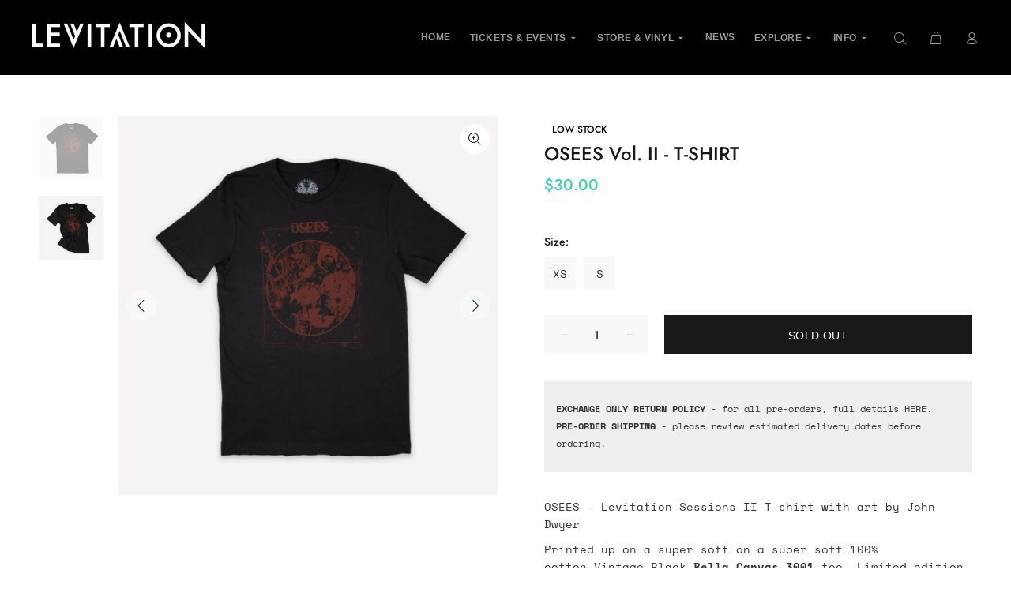

--- FILE ---
content_type: text/javascript; charset=utf-8
request_url: https://levitation.fm/products/osees-vol-2-t-shirt.js
body_size: 842
content:
{"id":6546407948373,"title":"OSEES Vol. II - T-SHIRT","handle":"osees-vol-2-t-shirt","description":"\u003cp\u003eOSEES - Levitation Sessions II T-shirt with art by \u003cspan data-mce-fragment=\"1\"\u003eJohn Dwyer\u003c\/span\u003e\u003cbr data-mce-fragment=\"1\"\u003e\u003c\/p\u003e\n\u003cdiv\u003ePrinted up on a super soft on a super soft 100% cotton Vintage Black \u003cstrong\u003eBella Canvas 3001\u003c\/strong\u003e\u003cspan\u003e \u003c\/span\u003etee. Limited edition available only as part of the band's\u003cspan\u003e \u003c\/span\u003e\u003cstrong\u003eLevitation Session\u003c\/strong\u003e.\u003cbr\u003e\n\u003c\/div\u003e\n\u003cdiv\u003e\n\u003cbr\u003e\u003cem\u003e100% No Sweatshops \u0026amp; Eco-Friendly\u003c\/em\u003e\u003cbr\u003eScreen printed in Austin, Texas at\u003cspan\u003e \u003c\/span\u003e\u003cstrong\u003eRural Rooster\u003c\/strong\u003e.\u003cbr data-mce-fragment=\"1\"\u003e\u003cbr data-mce-fragment=\"1\"\u003e\n\u003c\/div\u003e\n\u003cdiv\u003e\u003cbr\u003e\u003c\/div\u003e\n\u003cdiv\u003e\u003c\/div\u003e\n\u003cdiv\u003e\n\u003cdiv data-tooltip=\"August 26, 2020 at 4:02:52 PM UTC-4\" class=\"Mu SP\" id=\":1g7.ma\"\u003e\u003c\/div\u003e\n\u003c\/div\u003e","published_at":"2022-12-08T10:10:03-06:00","created_at":"2021-03-08T10:41:48-06:00","vendor":"The Reverberation Appreciation Society","type":"Apparel","tags":["Affiliate","HOLIDAYS23","Levitation Sessions","Osees","RVRB","Stale"],"price":3000,"price_min":3000,"price_max":3000,"available":true,"price_varies":false,"compare_at_price":null,"compare_at_price_min":0,"compare_at_price_max":0,"compare_at_price_varies":false,"variants":[{"id":39267640836181,"title":"XS","option1":"XS","option2":null,"option3":null,"sku":"LEV-TEE-OSEES2-SESH-XS","requires_shipping":true,"taxable":true,"featured_image":null,"available":true,"name":"OSEES Vol. II - T-SHIRT - XS","public_title":"XS","options":["XS"],"price":3000,"weight":227,"compare_at_price":null,"inventory_quantity":10,"inventory_management":"shopify","inventory_policy":"deny","barcode":"352241319","requires_selling_plan":false,"selling_plan_allocations":[]},{"id":39267640868949,"title":"S","option1":"S","option2":null,"option3":null,"sku":"LEV-TEE-OSEES2-SESH-SM","requires_shipping":true,"taxable":true,"featured_image":null,"available":true,"name":"OSEES Vol. II - T-SHIRT - S","public_title":"S","options":["S"],"price":3000,"weight":191,"compare_at_price":null,"inventory_quantity":5,"inventory_management":"shopify","inventory_policy":"deny","barcode":"352243548","requires_selling_plan":false,"selling_plan_allocations":[]},{"id":39267640901717,"title":"M","option1":"M","option2":null,"option3":null,"sku":"LEV-TEE-OSEES2-SESH-MD","requires_shipping":true,"taxable":true,"featured_image":null,"available":false,"name":"OSEES Vol. II - T-SHIRT - M","public_title":"M","options":["M"],"price":3000,"weight":191,"compare_at_price":null,"inventory_quantity":0,"inventory_management":"shopify","inventory_policy":"deny","barcode":"352243557","requires_selling_plan":false,"selling_plan_allocations":[]},{"id":39267640934485,"title":"L","option1":"L","option2":null,"option3":null,"sku":"LEV-TEE-OSEES2-SESH-LG","requires_shipping":true,"taxable":true,"featured_image":null,"available":false,"name":"OSEES Vol. II - T-SHIRT - L","public_title":"L","options":["L"],"price":3000,"weight":191,"compare_at_price":null,"inventory_quantity":0,"inventory_management":"shopify","inventory_policy":"deny","barcode":"352243554","requires_selling_plan":false,"selling_plan_allocations":[]},{"id":39267640967253,"title":"XL","option1":"XL","option2":null,"option3":null,"sku":"LEV-TEE-OSEES2-SESH-XL","requires_shipping":true,"taxable":true,"featured_image":null,"available":false,"name":"OSEES Vol. II - T-SHIRT - XL","public_title":"XL","options":["XL"],"price":3000,"weight":227,"compare_at_price":null,"inventory_quantity":0,"inventory_management":"shopify","inventory_policy":"deny","barcode":"352248549","requires_selling_plan":false,"selling_plan_allocations":[]},{"id":39267641000021,"title":"XXL","option1":"XXL","option2":null,"option3":null,"sku":"LEV-TEE-OSEES2-SESH-2X","requires_shipping":true,"taxable":true,"featured_image":null,"available":false,"name":"OSEES Vol. II - T-SHIRT - XXL","public_title":"XXL","options":["XXL"],"price":3000,"weight":227,"compare_at_price":null,"inventory_quantity":0,"inventory_management":"shopify","inventory_policy":"deny","barcode":"352248602","requires_selling_plan":false,"selling_plan_allocations":[]}],"images":["\/\/cdn.shopify.com\/s\/files\/1\/1366\/5653\/files\/osees-vol-ii-t-shirt-493451.jpg?v=1735925000","\/\/cdn.shopify.com\/s\/files\/1\/1366\/5653\/files\/osees-vol-ii-t-shirt-975390.jpg?v=1735925000"],"featured_image":"\/\/cdn.shopify.com\/s\/files\/1\/1366\/5653\/files\/osees-vol-ii-t-shirt-493451.jpg?v=1735925000","options":[{"name":"Size","position":1,"values":["XS","S","M","L","XL","XXL"]}],"url":"\/products\/osees-vol-2-t-shirt","media":[{"alt":"OSEES Vol. II - T - SHIRT - LEVITATION","id":24424512192597,"position":1,"preview_image":{"aspect_ratio":1.0,"height":1800,"width":1800,"src":"https:\/\/cdn.shopify.com\/s\/files\/1\/1366\/5653\/files\/osees-vol-ii-t-shirt-493451.jpg?v=1735925000"},"aspect_ratio":1.0,"height":1800,"media_type":"image","src":"https:\/\/cdn.shopify.com\/s\/files\/1\/1366\/5653\/files\/osees-vol-ii-t-shirt-493451.jpg?v=1735925000","width":1800},{"alt":"OSEES Vol. II - T - SHIRT - LEVITATION","id":24424512225365,"position":2,"preview_image":{"aspect_ratio":1.0,"height":1800,"width":1800,"src":"https:\/\/cdn.shopify.com\/s\/files\/1\/1366\/5653\/files\/osees-vol-ii-t-shirt-975390.jpg?v=1735925000"},"aspect_ratio":1.0,"height":1800,"media_type":"image","src":"https:\/\/cdn.shopify.com\/s\/files\/1\/1366\/5653\/files\/osees-vol-ii-t-shirt-975390.jpg?v=1735925000","width":1800}],"requires_selling_plan":false,"selling_plan_groups":[]}

--- FILE ---
content_type: text/javascript
request_url: https://cdn.shopify.com/extensions/01996bad-3999-7d1e-85ed-9c0eb6cba98e/free-shipping-bar-30/assets/fsb.js
body_size: 4229
content:
(()=>{"use strict";const e={},t=document,n=(t,n,r)=>{t=t||e,n=n||e,Object.keys(t).forEach(e=>r(e,t[e],n[e])),Object.keys(n).forEach(e=>!t.hasOwnProperty(e)&&r(e,void 0,n[e]))},r=(e,t,r)=>{n(t,r,(t,r,o)=>{r===o||"children"===t||("style"!==t||G(o)?"o"===t[0]&&"n"===t[1]?(t=t.slice(2).toLowerCase(),r&&e.removeEventListener(t,r),e.addEventListener(t,o)):!(t in e)||e instanceof SVGElement?null==o||!1===o?e.removeAttribute(t):e.setAttribute(t,o):e[t]=o||"":n(r,o,(n,r,o)=>{r!==o&&(e[t][n]=o||"")}))})};let o=0;const i=(e,t)=>{const[n,r]=l(o++);return 0===n.length&&(n[0]=t,n[1]=t=>{let o=e?e(n[0],t):D(t)?t(n[0]):t;n[0]!==o&&(n[0]=o,E(r))}),n},l=e=>{const t=z(),{list:n}=t.hooks||(t.hooks={list:[],effect:[],layout:[]});return e>=n.length&&n.push([]),[n[e],t]},s=[],c=[];let a=0;const d=e=>{c.push(e)&&f()},p=e=>{s.push({callback:e}),d(h)},u=e=>{const t=()=>c.splice(0,1).forEach(e=>e());if(!e&&"undefined"!=typeof queueMicrotask)return()=>queueMicrotask(t);if("undefined"!=typeof MessageChannel){const{port1:e,port2:n}=new MessageChannel;return e.onmessage=t,()=>n.postMessage(null)}return()=>setTimeout(t)};let f=u(!1);const h=()=>{a=m()+5;let e=y(s);for(;e&&!g();){const{callback:t}=e;e.callback=null;const n=t();n?e.callback=n:s.shift(),e=y(s)}e&&(f=u(g()))&&d(h)},g=()=>m()>=a,m=()=>performance.now(),y=e=>e[0],b=e=>{if(!e)return;const{op:t,before:n,elm:o}=e.action||{};if(70&t)if(e.isComp&&e.child)e.child.action.op|=t;else if(2&t)r(e.node,e.old.props||{},e.props);else{let t=n?.node;e.parentNode.insertBefore(o.node,t?.parentNode&&t)}v(e.ref,e.node),e.action=null,b(e.child),b(e.sibling)},v=(e,t)=>{e&&(D(e)?e(t):e.current=t)},k=e=>{e.forEach(e=>{e.kids&&k(e.kids),v(e.ref,null)})},w=e=>{e.isComp?(e.hooks&&e.hooks.list.forEach(e=>e[2]&&e[2]()),e.kids.forEach(w)):(e.parentNode.removeChild(e.node),k(e.kids),v(e.ref,null))};let C,x=Symbol();const E=e=>{e.dirty||(e.dirty=!0,p(()=>j(e)))},j=e=>{for(;e&&!g();)e=S(e);return e?j.bind(null,e):null},S=e=>{if(e.isComp=D(e.type),e.isComp){const t=(e=>{if(e.type.memo&&e.old?.props&&!(e.type.shouldUpdate||T)(e.props,e.old.props))return _(e);return null})(e);if(t)return t;P(e)}else O(e);if(e.child)return e.child;return _(e)},_=e=>{for(;e;){if($(e),e.dirty)return e.dirty=!1,b(e),null;if(e.sibling)return e.sibling;e=e.parent}return null},$=e=>{e.isComp&&e.hooks&&(q(e.hooks.layout),p(()=>q(e.hooks.effect)))},T=(e,t)=>{for(let n in e)if(!(n in t))return!0;for(let n in t)if(e[n]!==t[n])return!0},P=e=>{o=0,C=e;let t=e.type(e.props);L(e,A(t))},O=e=>{e.parentNode=N(e)||{},e.node||("svg"===e.type&&(e.lane|=16),e.node=(({type:e,props:n,lane:o})=>{const i="#text"===e?t.createTextNode(""):16&o?t.createElementNS("http://www.w3.org/2000/svg",e):t.createElement(e);return r(i,{},n),i})(e)),L(e,e.props.children)},A=e=>G(e)?J(e):e,N=e=>{for(;e=e.parent;)if(!e.isComp)return e.node},L=(e,t)=>{let n=e.kids||[],r=e.kids=I(t);const o=B(n,r);for(let t,n=0,i=r.length;n<i;n++){const i=r[n];i.action=o[n],16&e.lane&&(i.lane|=16),i.parent=e,n>0?t.sibling=i:e.child=i,t=i}};function M(e,t){t.hooks=e.hooks,t.ref=e.ref,t.node=e.node,t.kids=e.kids,t.old=e}const I=e=>e?U(e)?e:[e]:[],q=e=>{e.forEach(e=>e[2]&&e[2]()),e.forEach(e=>e[2]=e[0]()),e.length=0},B=function(e,t){var n,r,o=[],i={},l=e.length,s={},c=t.length,a=e=>e.key+e.type;for(n=0;n<l;n++)i[a(e[n])]=n;for(n=0;n<c;n++)s[a(t[n])]=n;for(n=r=0;n!==l||r!==c;){var d=e[n],p=t[r];if(null===d)n++;else if(c===r)w(e[n++]);else if(l===n)o.push({op:4,elm:p}),r++;else if(a(d)===a(p))M(d,p),o.push({op:2}),n++,r++;else{var u=s[a(d)],f=i[a(p)];void 0===u||u<r?w(e[n++]):void 0===f||f<n?(o.push({op:4,elm:p,before:e[n]}),r++):(M(e[f],p),o.push({op:64,elm:e[f],before:e[n]}),e[f]=null,r++)}}return o},z=()=>C,D=e=>"function"==typeof e,G=e=>"number"==typeof e||"string"==typeof e,H=(e,t,...n)=>{(n=R(I((t=t||{}).children||n))).length&&(t.children=1===n.length?n[0]:n);const r=t.key||null,o=t.ref||null;return r&&(t.key=void 0),o&&(t.ref=void 0),F(e,t,r,o)},R=(e,t=[])=>(e.forEach(e=>{var n;U(e)?R(e,t):null!=(n=e)&&!0!==n&&!1!==n&&t.push(G(e)?J(e):e)}),t),F=(e,t,n,r)=>({type:e,props:t,key:n,ref:r}),J=e=>({type:"#text",props:{nodeValue:e+""}});const U=Array.isArray;let V="init_",W="achieved_";function X(e){let{convert:t,goal:n,goal2:r,cart:o,locale:l,currency:s,currencyDisplay:c,height:a,padding:d,fontSize:p,close:u,closing:f,products:h}=e;n=t?.(n)??+n,r=t?.(r)??+r;let g=n&&n<r&&n<=o;g&&(n=r);let m=n-o,y=m>0?o?`progress${g?"2":""}_`:V:W,b=n?V:W,v=t=>e[y+"custom"]&&e[y+t]||e[b+t]||e[t],k=e=>e&&`#${e.replace("#","")}`,w=e=>+e&&`${e}px`;n&&n<=o&&e.a?.();let C={...e,goal:n,remain:m},x=y.slice(0,-1),E=e._?.[l]?.[x]||e[x],j=[],S=l?new Intl.NumberFormat(l,{style:"currency",currency:s,currencyDisplay:c}):null;if(l)for(let e of["goal","cart","remain"])C[e]=S.format(C[e]);E?.match(/{[{%] *([a-zA-Z0-9._]+) *[%}]}/g)?.forEach(e=>{let t=E.indexOf(e),n=E.slice(0,t);E=E.slice(t+e.length);let r=C[e.replace(/[{% }]/g,"")],o=v("money");j.push(n,o?H("span",{style:{color:k(o)},children:r}):r)}),j.push(E);let _=u&&H("div",{role:"button",style:{cursor:"pointer",padding:"0 1em"},onClick:f,children:"✕"}),$=(...e)=>Object.fromEntries(e.filter(e=>e[1]));function T({product:t}){let{featured_image:n,title:r,price:o,url:s,variants:c}=t;c=c.filter(e=>e.available);let a=e=>S?.format(e)||e,p=()=>{s&&(e.c?.(),window.open(s,"_self"))},[u,f]=(h=c[0].id,i(null,h));var h;let g=v("buy"),m=e.admin?"":v("buyCSS");return H("div",{style:{display:"flex",alignItems:"center",justifyContent:"center",gap:"8px",cursor:"pointer",...$(["padding",w(d)])},children:[!!n&&H("img",{src:n,width:44,style:{width:"44px"},alt:r,onClick:p}),H("div",{style:{textAlign:"left"},children:[H("div",{onClick:p,children:r}),1===c.length?H("div",{onClick:p,children:a(o/100)}):H("select",{onChange:e=>f(e.target.value),name:"variant",onClick:e=>e.stopPropagation(),style:{...$(["borderColor",k(v("text"))])},children:c.map(e=>H("option",{value:e.id,children:[e.title," - ",a(e.price/100)]},e.id))})]}),g&&H("button",{className:m,style:{cursor:"pointer",...$(["padding",!m&&+d&&`${w(d)} ${w(2*d)}`])},type:"button",onClick:()=>e.b?.(u,1),children:e._?.[l]?.buy||g})]})}return H("div",{style:{width:"100%",textAlign:"center",display:"flex",alignItems:"center",...$(["height",w(a)],["fontSize",w(p)],["backgroundColor",k(v("background"))],["backgroundImage",(P=v("image"),P?"g"===P?`linear-gradient(to right,${[k(v("background")),k(v("g2")),k(v("g3"))].filter(Boolean).join(",")})`:`url(${v("u")})`:"")],["color",k(v("text"))],["fontFamily",v("font")],["fontWeight",v("bold")>>1&&"bold"])},children:[1===+u&&_,H("div",{style:{flexGrow:1,lineHeight:"normal",...$(["padding",w(d)],["fontStyle",v("italic")>>1&&"italic"],["textDecoration",v("underline")>>1&&"underline"])},children:[j,1===v("process")&&H("div",{style:{margin:".25em 20%",borderRadius:".2em",height:".5em",background:k(v("processBg")),overflow:"hidden"},children:H("div",{style:{height:".5em",width:100*Math.min(o/n,1)+"%",background:k(v("processColor")),display:"block",transition:"width .5s"}})}),1===v("upsell")&&!!h()?.length&&H(function({products:e}){return H(T,{product:e[0]})},{products:h()})]}),2===+u&&_]});var P}let K,Z=window,{$fsb:Q,document:Y,location:ee,Shopify:te,localStorage:ne,fetch:re}=Z,oe=e=>{if(e&&e.trim())for(let t of e.trim().split(","))try{let e=Y.querySelector(t);if(e)return e}catch{}},ie=new Set,le=[],se=e=>e.json();let ce=async()=>{let e=Q.product||K.items?.[0]?.product_id;if(e)return ce.p||=new Promise(async t=>{try{let n=`${te?.routes.root||"/"}recommendations/products.json?product_id=${e}`,{products:r}=await re(`${n}&intent=complementary`).then(se);Q.products=r.concat((await re(n).then(se)).products).filter(({available:e})=>e),t(Q.products)}catch{}t(),ce.p=0}),ce.p},ae=async e=>{if("a"===e){let{token:e}=await K;if(ne.getItem("fsbCart")===e)return;ne.setItem("fsbCart",e)}ae[e]||(ae[e]=1,re((Q.api?`https://${Q.api}`:"/apps/fsb")+"/api/log",{method:"POST",headers:{"Content-Type":"application/json"},body:JSON.stringify({a:e,s:te?.shop||""})}).catch(()=>{}))};class de extends HTMLElement{init(e){return this.bar=e,e.closing=t=>{t.stopPropagation(),this.remove(),e.removed=1},e.a=()=>ae("a"),e.b=(e,t)=>{ae("b"),re((te?.routes.root||"/")+"cart/add.js",{method:"POST",headers:{"Content-Type":"application/json"},body:JSON.stringify({id:e,quantity:t})}).then(()=>ee.reload())},e.c=()=>ae("c"),e.products=()=>(Q.products||ce().then(e=>e?.length&&this.jsx()),Q.products),e.locale||=te?.locale??"en",e.goal?async function(e){if(ie.add(new WeakRef(e)),!K){let t=(te?.routes.root||"/")+"cart.json";function n(){ie.size&&re(t).then(se).then(e=>{K=e;for(let t of ie){let n=t.deref();n?.parentNode?n.render(e):ie.delete(t)}})}function r(){clearTimeout(r.t),r.t=setTimeout(n,300)}K=re(t).then(se).then(e=>K=e),Z.fetch=function(e,t){let n=e.method??t?.method,o=re(e,t);return n&&"GET"!==n.toUpperCase()&&o.then(e=>(r(),e)),o};let o=XMLHttpRequest.prototype.open;XMLHttpRequest.prototype.open=function(){return this.addEventListener("load",function(e){let{_method:t}=e.currentTarget;"GET"!==t&&r()}),o.apply(this,arguments)}}e.render(await K)}(this):this.jsx(),this}render(e){let t=this.bar,n=e.total_price/100;if(t.excludeProducts?.length&&n>0){let r=Object.fromEntries(t.excludeProducts);e.items.forEach(e=>{r.hasOwnProperty(e.product_id)&&r[e.product_id].includes(String(e.variant_id))&&(n-=e.line_price/100)})}if(t.cart!==n){let r=t.currency,o=e.currency;if(r!==o){if(!Z.Currency){let t=Y.getElementById("fsb-cs");return void(t?setTimeout(()=>this.render(e),300):(t=Y.createElement("script"),t.id="fsb-cs",Y.body.append(t),t.onload=()=>setTimeout(()=>this.render(e),100),t.src="https://cdn.shopify.com/s/javascripts/currencies.js"))}t.convert=e=>Currency.convert(e,r,o),t.currency=o}t.cart=n,this.jsx()}}jsx(){var e,t;ae("v"),e=H(X,{...this.bar,plan:Q.plan}),t=this,t[x]||={node:t,props:{}},t[x].props.children=e,E(t[x])}}customElements.define("fsb-div",de),Q&&(Object.keys(Q).sort((e,t)=>t.slice(2)-e.slice(2)).forEach(e=>"b"===e[0]&&function(e,t){if(e.pages||e.pagex){let t=t=>!e[t]||e[t]===Q.page||"path"===e[t]&&e[t+"Path"]===ee.pathname.slice(1)||"keyword"===e[t]&&String(e[t+"Keyword"]).split(",").find(e=>ee.pathname.includes(e));if(!t("pages")||e.pagex&&t("pagex"))return}let n=Date.now()/6e4,r=e=>Q.tags?.includes(e.trim());if(e.from&&n<e.from||e.to&&e.to<n||e.target&&!(e.target-1^/iPhone|iPad|iPod|Android/i.test(navigator.userAgent))||e.customer&&("t"===e.customer&&(e.itag&&!e.itag.split(",").find(r)||e.xtag?.split(",").find(r))||"s"===e.customer&&"l"===e.ospent^e.spent>Q.spent)||e.country&&!e.country.split(",").includes(te?.country)||e.exclude?.split(",").includes(te?.country))return;let o=`.fsb.fs${t}`;oe(o)&&(e.element=o);let i=oe(e.element)||Y.body,l=i.dataset,s=["overlap","fixed"].filter(t=>e[t]);s.push(e.position??"top");let c="fsb"+s.join("");if(!l[c]){l[c]=1;let t="bottom"===e.position?"beforeend":"afterbegin",n=Y.createElement("fsb-div");e.url&&(s.push("a"),n.onclick=()=>{ae("c"),Z.open(e.url,e.open?"_blank":"_self")}),n.classList.add(...s.map(e=>`fsb-${e}`)),e.css&&(s=e.css.split(" ").filter(Boolean),s.length&&n.classList.add(...s)),e.fixed&&!e.overlap&&(n.style.height=`${e.height}px`),i.insertAdjacentElement(t,n.init(e)),i!==Y.body&&le.push([i,t,n,e])}}(Q[e],e)),le.length&&Z.setInterval(()=>{for(let e=le.length-1;e>=0;e--){let[t,n,r,o]=le[e];r.isConnected||(t.isConnected||(le[e][0]=t=oe(o.element)),t&&!o.removed?t.insertAdjacentElement(n,r):le.splice(e,1))}},99))})();